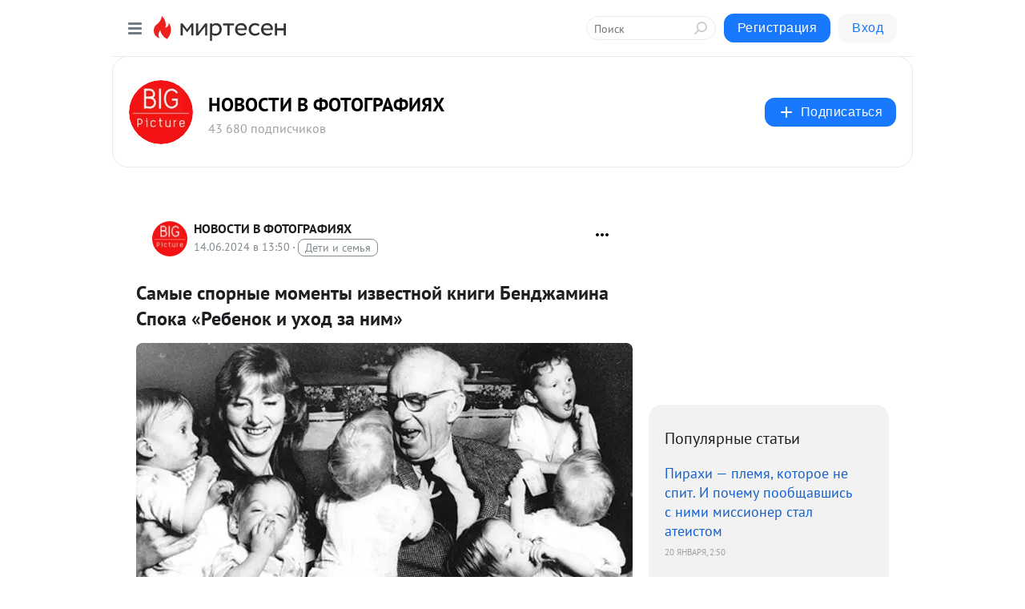

--- FILE ---
content_type: application/javascript;charset=UTF-8
request_url: https://exad.smi2.ru/jsapi?action=rtb_news&payload=EiQ0MGM3ZWY1OC1jYjliLTRkNTktYjZmYy0xYjljZjg5ZjFlNTgaHRCymtDLBiIFcnVfUlUqDDE4LjIxNy43LjIxNDABIqgBCIAKENAFGp8BTW96aWxsYS81LjAgKE1hY2ludG9zaDsgSW50ZWwgTWFjIE9TIFggMTBfMTVfNykgQXBwbGVXZWJLaXQvNTM3LjM2IChLSFRNTCwgbGlrZSBHZWNrbykgQ2hyb21lLzEzMS4wLjAuMCBTYWZhcmkvNTM3LjM2OyBDbGF1ZGVCb3QvMS4wOyArY2xhdWRlYm90QGFudGhyb3BpYy5jb20pKhEI5KQDGgttaXJ0ZXNlbi5ydTKDBAqeAWh0dHBzOi8vbWlydGVzZW4ucnUvZGlzcHV0ZS80MzQyMTc2ODQxMS9TYW15aWUtc3Bvcm55aWUtbW9tZW50eWktaXp2ZXN0bm95LWtuaWdpLUJlbmR6aGFtaW5hLVNwb2thLVJlYmVuPyZpZD1jb21tZW50LXJlcGx5NDM0MjE3Njg0MTEmdXRtX3JlZmVycmVyPW1pcnRlc2VuLnJ1EmhodHRwczovL21pcnRlc2VuLnJ1L2Rpc3B1dGUvNDM0MjE3Njg0MTEvU2FteWllLXNwb3JueWllLW1vbWVudHlpLWl6dmVzdG5veS1rbmlnaS1CZW5kemhhbWluYS1TcG9rYS1SZWJlbiL1AdCh0LDQvNGL0LUg0YHQv9C-0YDQvdGL0LUg0LzQvtC80LXQvdGC0Ysg0LjQt9Cy0LXRgdGC0L3QvtC5INC60L3QuNCz0Lgg0JHQtdC90LTQttCw0LzQuNC90LAg0KHQv9C-0LrQsCDCq9Cg0LXQsdC10L3QvtC6INC4INGD0YXQvtC0INC30LAg0L3QuNC8wrsgLSDQntCx0YHRg9C20LTQtdC90LjQtSDRgdGC0LDRgtGM0LggLSAtIDQzNDIxNzY4NDExIC0g0JzQtdC00LjQsNC_0LvQsNGC0YTQvtGA0LzQsCDQnNC40YDQotC10YHQtdC9QhoIg6wGEgtzbG90XzEwMzkzORgaIAJAAkisAg
body_size: 73
content:
_jsapi_callbacks_._0({"response_id":"40c7ef58-cb9b-4d59-b6fc-1b9cf89f1e58","blocks":[{"block_id":103939,"tag_id":"slot_103939","items":[],"block_view_uuid":"","strategy_id":14}],"trace":[]});


--- FILE ---
content_type: application/javascript;charset=UTF-8
request_url: https://exad.smi2.ru/jsapi?action=rtb_news&payload=CAESJDQ1NWIyZWFhLTBlY2YtNGRkMS1iYTJkLTE1ZjQ4YmM4NjRkMBodELKa0MsGIgVydV9SVSoMMTguMjE3LjcuMjE0MAEiqAEIgAoQ0AUanwFNb3ppbGxhLzUuMCAoTWFjaW50b3NoOyBJbnRlbCBNYWMgT1MgWCAxMF8xNV83KSBBcHBsZVdlYktpdC81MzcuMzYgKEtIVE1MLCBsaWtlIEdlY2tvKSBDaHJvbWUvMTMxLjAuMC4wIFNhZmFyaS81MzcuMzY7IENsYXVkZUJvdC8xLjA7ICtjbGF1ZGVib3RAYW50aHJvcGljLmNvbSkqEQjkpAMaC21pcnRlc2VuLnJ1MoMECp4BaHR0cHM6Ly9taXJ0ZXNlbi5ydS9kaXNwdXRlLzQzNDIxNzY4NDExL1NhbXlpZS1zcG9ybnlpZS1tb21lbnR5aS1penZlc3Rub3kta25pZ2ktQmVuZHpoYW1pbmEtU3Bva2EtUmViZW4_JmlkPWNvbW1lbnQtcmVwbHk0MzQyMTc2ODQxMSZ1dG1fcmVmZXJyZXI9bWlydGVzZW4ucnUSaGh0dHBzOi8vbWlydGVzZW4ucnUvZGlzcHV0ZS80MzQyMTc2ODQxMS9TYW15aWUtc3Bvcm55aWUtbW9tZW50eWktaXp2ZXN0bm95LWtuaWdpLUJlbmR6aGFtaW5hLVNwb2thLVJlYmVuIvUB0KHQsNC80YvQtSDRgdC_0L7RgNC90YvQtSDQvNC-0LzQtdC90YLRiyDQuNC30LLQtdGB0YLQvdC-0Lkg0LrQvdC40LPQuCDQkdC10L3QtNC20LDQvNC40L3QsCDQodC_0L7QutCwIMKr0KDQtdCx0LXQvdC-0Log0Lgg0YPRhdC-0LQg0LfQsCDQvdC40LzCuyAtINCe0LHRgdGD0LbQtNC10L3QuNC1INGB0YLQsNGC0YzQuCAtIC0gNDM0MjE3Njg0MTEgLSDQnNC10LTQuNCw0L_Qu9Cw0YLRhNC-0YDQvNCwINCc0LjRgNCi0LXRgdC10L1CGgiIrAYSC3Nsb3RfMTAzOTQ0GBogAUACSKwC
body_size: 71
content:
_jsapi_callbacks_._1({"response_id":"455b2eaa-0ecf-4dd1-ba2d-15f48bc864d0","blocks":[{"block_id":103944,"tag_id":"slot_103944","items":[],"block_view_uuid":"","strategy_id":14}],"trace":[]});


--- FILE ---
content_type: application/javascript;charset=UTF-8
request_url: https://exad.smi2.ru/jsapi?action=rtb_news&payload=CAISJDQxZTU5Y2MyLTEzYzYtNDc0My04ODI5LTQ2ZmY5MzYyZWViMxodELKa0MsGIgVydV9SVSoMMTguMjE3LjcuMjE0MAEiqAEIgAoQ0AUanwFNb3ppbGxhLzUuMCAoTWFjaW50b3NoOyBJbnRlbCBNYWMgT1MgWCAxMF8xNV83KSBBcHBsZVdlYktpdC81MzcuMzYgKEtIVE1MLCBsaWtlIEdlY2tvKSBDaHJvbWUvMTMxLjAuMC4wIFNhZmFyaS81MzcuMzY7IENsYXVkZUJvdC8xLjA7ICtjbGF1ZGVib3RAYW50aHJvcGljLmNvbSkqEQjkpAMaC21pcnRlc2VuLnJ1MoMECp4BaHR0cHM6Ly9taXJ0ZXNlbi5ydS9kaXNwdXRlLzQzNDIxNzY4NDExL1NhbXlpZS1zcG9ybnlpZS1tb21lbnR5aS1penZlc3Rub3kta25pZ2ktQmVuZHpoYW1pbmEtU3Bva2EtUmViZW4_JmlkPWNvbW1lbnQtcmVwbHk0MzQyMTc2ODQxMSZ1dG1fcmVmZXJyZXI9bWlydGVzZW4ucnUSaGh0dHBzOi8vbWlydGVzZW4ucnUvZGlzcHV0ZS80MzQyMTc2ODQxMS9TYW15aWUtc3Bvcm55aWUtbW9tZW50eWktaXp2ZXN0bm95LWtuaWdpLUJlbmR6aGFtaW5hLVNwb2thLVJlYmVuIvUB0KHQsNC80YvQtSDRgdC_0L7RgNC90YvQtSDQvNC-0LzQtdC90YLRiyDQuNC30LLQtdGB0YLQvdC-0Lkg0LrQvdC40LPQuCDQkdC10L3QtNC20LDQvNC40L3QsCDQodC_0L7QutCwIMKr0KDQtdCx0LXQvdC-0Log0Lgg0YPRhdC-0LQg0LfQsCDQvdC40LzCuyAtINCe0LHRgdGD0LbQtNC10L3QuNC1INGB0YLQsNGC0YzQuCAtIC0gNDM0MjE3Njg0MTEgLSDQnNC10LTQuNCw0L_Qu9Cw0YLRhNC-0YDQvNCwINCc0LjRgNCi0LXRgdC10L1CGgiLrAYSC3Nsb3RfMTAzOTQ3GBogAUACSKwC
body_size: 72
content:
_jsapi_callbacks_._2({"response_id":"41e59cc2-13c6-4743-8829-46ff9362eeb3","blocks":[{"block_id":103947,"tag_id":"slot_103947","items":[],"block_view_uuid":"","strategy_id":14}],"trace":[]});
